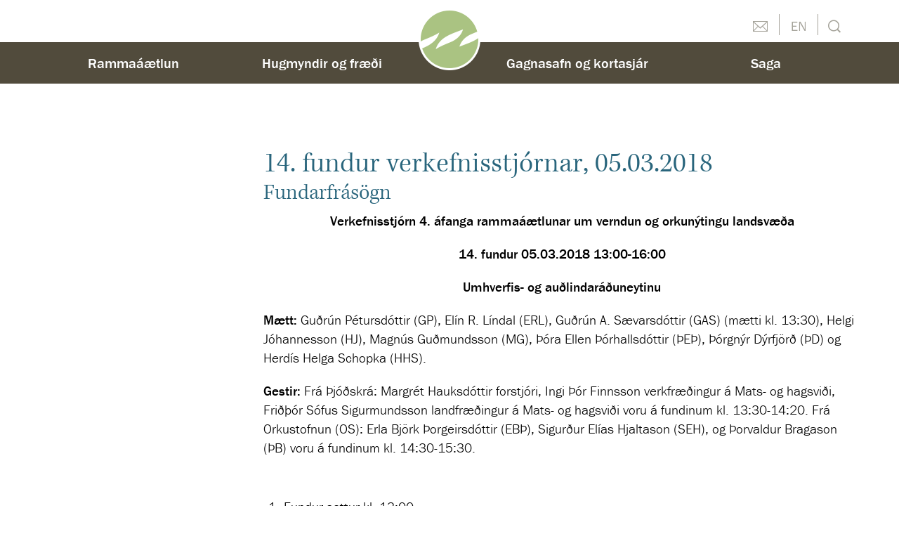

--- FILE ---
content_type: text/html;charset=UTF-8
request_url: https://www.ramma.is/gogn-ra4/fg-vstj/vstjra4-f14
body_size: 7732
content:

<!DOCTYPE html>
<!-- eplica-no-index -->
<!--[if lt IE 9]><html class="msie" xmlns="http://www.w3.org/1999/xhtml" lang="is"><![endif]--><!--[if gte IE 9]><!-->
<html xmlns="http://www.w3.org/1999/xhtml" lang="is"><!--<![endif]-->
<head>
  <meta charset="utf-8" />
  <meta name="generator" content="Eplica CMS - www.eplica.is" />
  <meta name="HandheldFriendly" content="true" />
  <meta name="viewport" content="width=device-width, initial-scale=1.0" />
  <meta name="format-detection" content="telephone=no">
  <title>14. fundur verkefnisstjórnar, 05.03.2018 | VstjRA4-F14 | Rammaáætlun</title>

  <meta property="og:site_name" content="Rammaáætlun" />
  
  <link rel="shortcut icon" href="/skin/basic9k/i/fav.ico" />
  
  <link rel="canonical" href="https://www.ramma.is/gogn-ra4/fg-vstj/vstjra4-f14/" />
  <script>if(self!=top){var ö=document.documentElement;ö.style.display='none !important';try{top.location.replace(location)}catch(e){setTimeout(function(){ö.innerHTML=''},500)}}</script>
  
  <!--[if (lt IE 9)&(!IEMobile) ]><link href="/skin/basic9k/main-oldie.css?v2.3" rel="stylesheet" /><![endif]--><!--[if gte IE 9]><!-->
  <link href="/skin/basic9k/main.css?v2.3" rel="stylesheet" /><!--<![endif]-->

  

<!--  ~~~~~~~~~~~~~~~~~~~~~~~~~~~~~
      Eplica web management system
      Eplica 3 : (4 @ f2affd8)
      Tags [release/4.8.1]
      License Eplica ISP hosted solution
      eplica4.hugsmidjan.is::tomcat-prod4
      ~~~~~~~~~~~~~~~~~~~~~~~~~~~~~
      Hugsmiðjan ehf.
      Tel. +354 550-0900
      info@eplica.is
      www.eplica.is
      ~~~~~~~~~~~~~~~~~~~~~~~~~~~~~  -->

  <link href="/gogn-ra4/fg-vstj/vstjra4-f14/rss.xml" rel="alternate" type="application/rss+xml" title="VstjRA4-F14" />
  
 
<!-- begin og: tags -->
  <meta property="og:type" content="website" />
  <meta property="og:title" content="14. fundur verkefnisstj&oacute;rnar, 05.03.2018" />
<meta name="twitter:card" content="summary_large_image" />
  <meta property="og:image" content="https://eplica-cdn.is/f/transogimage.png" />
  <meta name="twitter:image" content="https://eplica-cdn.is/f/transogimage.png" />
<!-- end og: tags -->


    <script>(function(f,o,u,c){o[u]+=' _'+f;setTimeout(function(){o[u]=o[u].replace(f,'');},8000);c=document.createElement('input');if('placeholder' in c){o[u]+=' supports-placeholders';}})(' beforejsinit',document.getElementsByTagName('html')[0],'className');</script>
  <script src="//use.typekit.net/sga1lha.js"></script>
  <script>try{Typekit.load();}catch(e){}</script>
  <script src='https://eplica-cdn.is/req/jqreq.js'></script>

  
</head>
<!-- /eplica-no-index -->
<body class=" twocol">

<div class="pgwrap">
  
<div class="pghead" id="pghead">
<div class="wrap">

  
<!-- eplica-no-index -->
<div class="brand" role="banner"><a href="/" title="Rammaáætlun - forsíða"
    ><img class="logo" src="/skin/basic9k/i/sitelogo.png" alt="Rammaáætlun" /></a></div>
<div class="skiplink"><p><a href='#pgnav' title='Valmynd'>Valmynd</a></p><hr /></div>
<!-- /eplica-no-index -->



  
</div>
</div>


  <div class="middlewrap">
  
<div role="main" class="pgmain">

    
        








<!-- eplica-search-index-fields
     SearchType=Article
     title=14. fundur verkefnisstjórnar, 05.03.2018
     subtitle=Fundarfrásögn
     eplica-search-index-fields -->



<!-- eplica-contentid 1-636-MainContent -->
<div class="article box" data-aid="636">
  
  <div class="boxbody">
    



    



    


    
      <h1>14. fundur verkefnisstjórnar, 05.03.2018</h1>
      <h2 class='subtitle'>Fundarfrásögn</h2>
    

    

  

  

  
    

    
    <p align="center"><b>Verkefnisstjórn 4.
áfanga rammaáætlunar um verndun og orkunýtingu landsvæða</b></p><p align="center"><b>14. fundur 05.03.2018 13:00-16:00</b></p><p align="center"><b>Umhverfis- og auðlindaráðuneytinu</b></p><p><b>Mætt:</b> Guðrún
Pétursdóttir (GP), Elín R. Líndal (ERL), Guðrún A. Sævarsdóttir (GAS) (mætti
kl. 13:30), Helgi Jóhannesson (HJ), Magnús Guðmundsson (MG), Þóra Ellen
Þórhallsdóttir (ÞEÞ), Þórgnýr Dýrfjörð (ÞD) og Herdís Helga Schopka (HHS).<br></p><p><b>Gestir:</b> Frá
Þjóðskrá: Margrét Hauksdóttir forstjóri, Ingi Þór Finnsson verkfræðingur á
Mats- og hagsviði, Friðþór Sófus Sigurmundsson landfræðingur á Mats- og
hagsviði voru á fundinum kl. 13:30-14:20. Frá Orkustofnun (OS): Erla Björk
Þorgeirsdóttir (EBÞ), Sigurður Elías Hjaltason (SEH), og Þorvaldur Bragason
(ÞB) voru á fundinum kl. 14:30-15:30.</p><p><br></p><p></p><ol type="1"><li>Fundur settur kl. 13:00.</li><li>GP segir frá fundi á OS í liðinni viku. Þrír
sérfræðingar frá Noregi voru á landinu í tilefni af fundi IEA, en haldinn var
sérstakur fundur til að ræða reynslu Norðmanna af rammaáætlun þar í landi. Ljóst
að rammaáætlun var mjög mikilvægt tæki til að stýra nýtingu vatnsorku í Noregi,
en er nú lokið þar sem fjallað hefur verið um öll mikilvæg vatnsföll og Vatnatilskipun
Evrópusambandsins hefur komið í hennar stað. Haakon Thaulow, sem stýrði
verkefnisstjórninni áratugum saman, sagði að aðferðafræðin hafi verið barn síns
tíma og að í dag myndu félagslegir þættir vera mun veigameiri í matinu.</li><li><b>Gestir frá
Þjóðskrá:</b> Margrét Hauksdóttir kynnir verkefni Þjóðskrár Íslands við skráningu
orkumannvirkja og vatnsréttinda í landfræðilegan gagnagrunn, en skort hefur
samræmda skrá um þessi efni. Sófus og Ingi fóru yfir þær upplýsingar sem
skráðar eru og sýndu dæmi úr kortagrunninum. Mikilvægt er að verkefnisstjórn og
vinnuhópar rammaáætlunar fái að nota þessar upplýsingar í sinn samræmda
kortagrunn og í þeirri vinnu sem framundan er.</li><li><b>Gestir frá
Orkustofnun:</b>&nbsp;<ul><li>Rætt um málefni rammaáætlunar almennt og hvernig menn sjá
fyrir sér framhald vinnunnar. GP spyr hvað gestirnir frá OS telji rétt að gera
í núverandi stöðu. OS leggur áherslu á orkuöryggi sem háð er skilvirkum
orkuflutningi um landið, og óttast að nú stefni í að landshlutar verið orku-eyjar
þar sem flutningskerfið ræður ekki við að flytja orku milli landshluta eins og
þarf á háannatímum. Langstærsti hluti orku hérlendis er framleiddur á
gosbeltinu og brýnt er að draga úr áhættunni sem því fylgir með því að
staðsetja orkuver utan beltisins. &nbsp;Nokkrar
umræður spunnust um virkjanir undir 10MW, þ.e. þær sem eru undir lágmarki
rammaáætlunar. Aðspurð svaraði Erla að í núverandi lagaumhverfi væri hægt að
stækka slíkar virkjanir í áföngum sem hver um sig væri undir 10 MW (t.d. í 9,9
MW skrefum) án þess að þær kæmu til umfjöllunar hjá rammaáætlun.&nbsp; &nbsp; &nbsp; &nbsp; &nbsp; &nbsp; &nbsp; &nbsp; &nbsp; &nbsp; &nbsp; &nbsp; &nbsp; &nbsp;</li><li>ÞB og SEH kynntu kortasjá/landupplýsingagrunn OS, sem
er mjög aðgengilegur og skýr. Enn eru aðeins virkjunarkostir OS inni í sjánni
og þarf að bæta úr því. Til bóta væri ef orkufyrirtæki/virkjunaraðilar skiluðu
inn LUK-gögnum á sama formati og OS notar. Einnig væri þarft að útbúa 3-D gögn,
sem hægt vær að skoða t.d. í Google Earth, sem gætu m.a. nýst vel þegar
virkjanakostir væru kynntir almenningi.</li><li>Unnið verður að því að setja upp sérstakan vettvang
innan kerfis OS fyrir RÁ, þar sem safnað verður öllum upplýsingum sem að gagni mega
koma. Safna þarf viðbótargögnum frá viðeigandi stofnunum og útbúa þekjur með
mismundandi upplýsingum, s.s. menningarminjum, gróðurfari, fuglalífi o.s.frv.
Mikið efni er til hjá ýmsum stofnunum, s.s. kortasjá LMÍ vegna
miðhálendisþjóðgarðs. LUK-gögn fyrir langflesta virkjunarkosti sem fjallað var
um í 3. áfanga RÁ eru til. MG bendir á mikilvægi þess að komast hjá tvíverknaði
í kortavinnu og leggur til að OS velji þann hugbúnað sem þeim henti best til að
vinna kortasjána áfram.</li><li>Ákveðið var að nýta þá miklu vinnu sem þegar hefur
farið fram hjá OS við að safna saman rafrænum kortum og tengdum upplýsingum
varðandi orkumál og tillögur orkufyrirtækja einnig í vinnu vegna rammaáætlunar
og vinnuhópa. Þannig verði sem best nýtt sú mikla sérþekking sem þegar er fyrir
hendi hjá OS. &nbsp;Rætt um að skipta vinnu
við kortamálin í eftirfarandi áfanga:</li></ul><ol type="i"><li>RÁ fái sem allra fyrst aðgang að kortasjá OS sem sýnir
yfirlit yfir virkjunarkosti í rammaáætlun eins og það sem sýnt var á fundinum.</li><li>RÁ fái aðgang að kortasjá sem sýnir mannvirki allra
virkjunarkosta á sambærilegan hátt og hægt er að skoða virkjunarkosti OS í dag
og var einnig sýnd á fundinum.</li><li>Útbúin verði sérstök kortasjá fyrir RÁ með fleiri
“þekjum” sem gæti verið bætt við í áföngum.</li><li>Kortastjá fyrir almenning til að kynna hugmyndir og
tillögur verkefnisstjórnar m.a. á samráðsgátt stjórnarráðsins. ÞB falið að
vinna tillögur að framangreindu sem fyrst þar sem m.a. kemur fram mögulegur
viðbótarkostnaður vegna sérvinnu fyrir verkefnisstjórnina. MG verður tengiliður
við OS í þessu verkefni.</li></ol></li><li>Rannsóknir sumarsins. Brýnt er að nýta sumrin til
rannsókna. Meðan ákveðnir virkjanakostir liggja ekki fyrir, má búa í haginn með
því að vinna að rannsóknum á stærri svæðum, sem mikilvæg eru fyrir orkuvinnslu.
Fundað verður á næstunni með Náttúrufræðistofnun og formanni faghóps 1 til að
kanna hvaða rannsóknir eru fyrirhugaðar í sumar.</li><li>Fleira ekki gert og fundi slitið kl. 16:00.<br></li></ol><p></p><p><br></p><p>HHS ritaði fundargerð.</p>


    





















  </div>
</div>

<hr class="stream" />


        
    
    
</div>

  
<div class="pgextra2" id="pgnav">

    
        <!-- eplica-no-index -->
              <div class="mnav"
                 role="navigation"
                 aria-labelledby="menu00061473"
              >
                <h1 class="boxhead" id="menu00061473">Rammaáætlun</h1>
                <div class="boxbody">
                    <ul class="level1"
                      ><li class="first branch"><a href="/rammaaaetlun/" class="cat1">Rammaáætlun</a
                    
                      ><ul class="level2"
                        ><li class="branch"><a href="/rammaaaetlun/6.-afangi/">6. áfangi</a
                    
                        ><ul class="level3"
                          ><li><a href="/rammaaaetlun/6.-afangi/virkjunarkostir-til-umfjollunar/">Virkjunarkostir til umfjöllunar</a
                    ></li
                          ><li><a href="/rammaaaetlun/6.-afangi/kynningarfundir/">Kynningarfundir</a
                    ></li
                          ><li class=" last"><a href="/rammaaaetlun/6.-afangi/rannsoknir-faghopa/">Rannsóknir faghópa</a
                    ></li
                        ></ul
                        ></li
                        ><li class="branch"><a href="/rammaaaetlun/verkefnisstjorn6/">Verkefnisstjórn 6. áfanga</a
                    
                        ><ul class="level3"
                          ><li class=" last"><a href="/rammaaaetlun/verkefnisstjorn6/fundargerdir-verkefnisstjornar/">Fundargerðir verkefnisstjórnar</a
                    ></li
                        ></ul
                        ></li
                        ><li class="branch"><a href="/rammaaaetlun/nugildandi-rammaaaetlun/">Núgildandi rammaáætlun</a
                    
                        ><ul class="level3"
                          ><li><a href="/rammaaaetlun/nugildandi-rammaaaetlun/rkunytingarflokkur-samanburdur/">Orkunýtingarflokkur - samanburður</a
                    ></li
                          ><li class=" last"><a href="/rammaaaetlun/nugildandi-rammaaaetlun/rammaaaetlun-til-15.6.2022/">Rammaáætlun til 15.6.2022</a
                    ></li
                        ></ul
                        ></li
                        ><li><a href="/rammaaaetlun/allir-virkjunarkostir/">Allir virkjunarkostir</a
                    ></li
                        ><li class="branch"><a href="/rammaaaetlun/verkefnisstjorn/">Verkefnisstjórn</a
                    
                        ><ul class="level3"
                          ><li class=" last"><a href="/rammaaaetlun/verkefnisstjorn/fundargerdir-verkefnisstjornar/">Fundargerðir verkefnisstjórnar</a
                    ></li
                        ></ul
                        ></li
                        ><li><a href="/rammaaaetlun/faghopar/">Faghópar</a
                    ></li
                        ><li class="branch"><a href="/rammaaaetlun/log-og-reglur/">Lög og reglur</a
                    
                        ><ul class="level3"
                          ><li class=" last"><a href="/rammaaaetlun/log-og-reglur/hugtakaskyringar/">Hugtakaskýringar</a
                    ></li
                        ></ul
                        ></li
                        ><li class="timeline"><a href="/rammaaaetlun/ferlid/">Ferlið</a
                    ></li
                        ><li class="branch"><a href="/rammaaaetlun/adferdafraedi/">Aðferðafræði</a
                    
                        ><ul class="level3"
                          ><li class=" last"><a href="/rammaaaetlun/adferdafraedi/itarefni/">Ítarefni</a
                    ></li
                        ></ul
                        ></li
                        ><li class=" last branch"><a href="/rammaaaetlun/samrad/">Samráð</a
                    
                        ><ul class="level3"
                          ><li><a href="/rammaaaetlun/samrad/umsagnir-2010/">Umsagnir 2010</a
                    ></li
                          ><li class="umsagnir"><a href="/rammaaaetlun/samrad/umsagnir-2011/">Umsagnir 2011</a
                    ></li
                          ><li class="umsagnir"><a href="/rammaaaetlun/samrad/umsagnir-2014/">Umsagnir 2014</a
                    ></li
                          ><li class="umsagnir"><a href="/rammaaaetlun/samrad/kynning-2016/">Umsagnir 2016 - Lauk 20.apríl 2016</a
                    ></li
                          ><li class="umsagnir"><a href="/rammaaaetlun/samrad/umsagnir-2016/">Umsagnir 2016</a
                    ></li
                        ></ul
                        ></li
                      ></ul
                      ><li class="mid-left branch"><a href="/hugmyndafraedi/" class="cat2">Hugmyndir og fræði</a
                    
                      ><ul class="level2"
                        ><li><a href="/hugmyndafraedi/sjalfbaer-throun/">Sjálfbær þróun</a
                    ></li
                        ><li><a href="/hugmyndafraedi/orkulindir-og-sjalfbaerni/">Orkulindir og sjálfbærni</a
                    ></li
                        ><li><a href="/hugmyndafraedi/natturuvernd-og-sidfraedi/">Náttúruvernd og siðfræði</a
                    ></li
                        ><li><a href="/hugmyndafraedi/orkunyting/">Orkunýting</a
                    ></li
                        ><li><a href="/hugmyndafraedi/onnur-nyting/">Önnur nýting</a
                    ></li
                        ><li class=" last"><a href="/hugmyndafraedi/rannsoknir-um-rammaaaetlun/">Rannsóknir um rammaáætlun</a
                    ></li
                      ></ul
                      ></li
                      ><li class="dummy"><a href="/" class="cat3" title="(redirect á home)" aria-label="(redirect á home)">-</a
                    ></li
                      ><li class="mid-right"><a href="/gagnasafn/" class="cat4">Gagnasafn og kortasjár</a
                    ></li
                      ><li class="cat5 branch"><a href="/saga/" class="cat5">Saga</a
                    
                      ><ul class="level2"
                        ><li class="branch"><a href="/saga/5.-afangi-rammaaaetlunar/">5. áfangi (2021-2025)</a
                    
                        ><ul class="level3"
                          ><li><a href="/saga/5.-afangi-rammaaaetlunar/afdrif-4.-afanga/">Afdrif 4. áfanga</a
                    ></li
                          ><li><a href="/saga/5.-afangi-rammaaaetlunar/verekfnisstjorn-5.-afanga/">Verkefnisstjórn 5. áfanga</a
                    ></li
                          ><li><a href="/saga/5.-afangi-rammaaaetlunar/faghopar-5.afanga/">Faghópar 5. áfanga</a
                    ></li
                          ><li><a href="/saga/5.-afangi-rammaaaetlunar/virkjunarkostir-5.-afanga/">Virkjunarkostir 5. áfanga</a
                    ></li
                          ><li><a href="/saga/5.-afangi-rammaaaetlunar/kynningarfundir/">Kynningarfundir</a
                    ></li
                          ><li><a href="/saga/5.-afangi-rammaaaetlunar/rannsoknir-faghopa/">Rannsóknir faghópa</a
                    ></li
                          ><li class=" last"><a href="/saga/5.-afangi-rammaaaetlunar/lokaskyrsla-5.-afanga/">Lokaskýrsla 5. áfanga</a
                    ></li
                        ></ul
                        ></li
                        ><li class="branch"><a href="/saga/4.-afangi-2017-2021/">4. áfangi (2017-2021)</a
                    
                        ><ul class="level3"
                          ><li><a href="/saga/4.-afangi-2017-2021/afdrif-3.-afanga/">Afdrif 3. áfanga</a
                    ></li
                          ><li><a href="/saga/4.-afangi-2017-2021/verkefnisstjorn-4.-afanga/">Verkefnisstjórn 4. áfanga</a
                    ></li
                          ><li><a href="/saga/4.-afangi-2017-2021/faghopar-i-4.-afanga/">Faghópar í 4. áfanga</a
                    ></li
                          ><li><a href="/saga/4.-afangi-2017-2021/aherslur-2017-2019/">Áherslur 2017-2019</a
                    ></li
                          ><li><a href="/saga/4.-afangi-2017-2021/virkjunarkostir-i-4.-afanga/">Virkjunarkostir í 4. áfanga</a
                    ></li
                          ><li><a href="/saga/4.-afangi-2017-2021/vettvangsferdir/">Vettvangsferðir</a
                    ></li
                          ><li><a href="/saga/4.-afangi-2017-2021/malthing-og-samradsfundir/">Málþing og samráðsfundir</a
                    ></li
                          ><li><a href="/saga/4.-afangi-2017-2021/rannsoknir-faghopa/">Rannsóknir faghópa</a
                    ></li
                          ><li><a href="/saga/4.-afangi-2017-2021/gaedi-gagna-vardandi-virkjunarkosti/">Gæði gagna varðandi virkjunarkosti</a
                    ></li
                          ><li class=" last"><a href="/saga/4.-afangi-2017-2021/skil-verkefnisstjornar/">Skil verkefnisstjórnar</a
                    ></li
                        ></ul
                        ></li
                        ><li class="branch"><a href="/saga/3.-afangi/">3. áfangi (2013-2017)</a
                    
                        ><ul class="level3"
                          ><li><a href="/saga/3.-afangi/verkefnisstjorn-3.-afanga/">Verkefnisstjórn 3. áfanga</a
                    ></li
                          ><li><a href="/saga/3.-afangi/faghopar-i-3.-afanga/">Faghópar í 3. áfanga</a
                    ></li
                          ><li><a href="/saga/3.-afangi/aherslur-2013-2014/">Áherslur 2013-2014</a
                    ></li
                          ><li><a href="/saga/3.-afangi/yfirlit-yfir-starfid-2014-2016/">Framvindan 2014-2016</a
                    ></li
                          ><li><a href="/saga/3.-afangi/virkjunarkostir-i-3.-afanga/">Virkjunarkostir í 3. áfanga</a
                    ></li
                          ><li><a href="/saga/3.-afangi/rannsoknir-faghopa/">Rannsóknir faghópa</a
                    ></li
                          ><li><a href="/saga/3.-afangi/gaedi-gagna/">Gæði gagna varðandi virkjunarkosti</a
                    ></li
                          ><li><a href="/saga/3.-afangi/gogn-ur-vinnu-faghopa/">Gögn úr vinnu faghópa</a
                    ></li
                          ><li class="branch"><a href="/saga/3.-afangi/nidurstodur-3.-afanga/">Niðurstöður 3. áfanga</a
                    
                          ><ul class="level4"
                            ><li class=" last"><a href="/saga/3.-afangi/nidurstodur-3.-afanga/kort-af-verndarsvaedum/">Kort af verndarsvæðum</a
                    ></li
                          ></ul
                          ></li
                        ></ul
                        ><li><a href="/saga/milli-2.-og-3.-afanga-2011-2013/">Milli 2. og 3. áfanga, 2011-2013</a
                    ></li
                        ><li class="branch"><a href="/saga/2.-afangi-2004-2011/">2. áfangi, 2004-2011</a
                    
                        ><ul class="level3"
                          ><li><a href="/saga/2.-afangi-2004-2011/undirbuningur-2004-2007/">Undirbúningur, 2004-2007</a
                    ></li
                          ><li><a href="/saga/2.-afangi-2004-2011/verkefnisstjorn-2.-afanga/">Verkefnisstjórn 2. áfanga</a
                    ></li
                          ><li><a href="/saga/2.-afangi-2004-2011/faghopar-i-2.-afanga/">Faghópar í 2. áfanga</a
                    ></li
                          ><li><a href="/saga/2.-afangi-2004-2011/fundargerdir-i-2.-afanga/">Fundargerðir í 2. áfanga</a
                    ></li
                          ><li><a href="/saga/2.-afangi-2004-2011/framvinda-2.-afanga/">Framvinda 2. áfanga</a
                    ></li
                          ><li class=" last"><a href="/saga/2.-afangi-2004-2011/nidurstodur-2.-afanga/">Niðurstöður 2. áfanga</a
                    ></li
                        ></ul
                        ></li
                        ><li class="branch"><a href="/saga/1.-afangi-1999-2003/">1. áfangi, 1999-2003</a
                    
                        ><ul class="level3"
                          ><li><a href="/saga/1.-afangi-1999-2003/verkefnisstjorn-1.-afanga/">Verkefnisstjórn 1. áfanga</a
                    ></li
                          ><li><a href="/saga/1.-afangi-1999-2003/faghopar-i-1.-afanga/">Faghópar í 1. áfanga</a
                    ></li
                          ><li><a href="/saga/1.-afangi-1999-2003/framvinda-1.-afanga/">Framvinda 1. áfanga</a
                    ></li
                          ><li class=" last"><a href="/saga/1.-afangi-1999-2003/nidurstodur-1.-afanga/">Niðurstöður 1. áfanga</a
                    ></li
                        ></ul
                        ></li
                        ><li><a href="/saga/forsagan/">Forsagan, 1971-1999</a
                    ></li
                        ><li><a href="/saga/fyrirmynd/">Fyrirmynd</a
                    ></li
                        ><li><a href="/rammaaaetlun/addragandi-og-inntak/">Aðdragandi á alþjóðavettvangi</a
                    ></li
                        ><li class=" last branch"><a href="/saga/heimildarlisti/">Heimildalisti</a
                    
                        ><ul class="level3"
                          ><li><a href="/saga/heimildarlisti/vatnsafl/">Vatnsafl</a
                    ></li
                          ><li class=" last"><a href="/rammaaaetlun/heimildarlisti/jardhiti/">Jarðhiti</a
                    ></li
                         ></ul></li
                     ></ul></li
                 ></ul>
             
                </div>
              </div>
              <hr class="stream" />
        
      <!-- /eplica-no-index -->
  


        
    
        

<!-- eplica-no-index -->
<div class="qsearch" role="search">
  <h2 class="boxhead">Leita á vefnum</h2>
  <form class="boxbody" action="/leit" >
    
    <span class="fi_txt req"><label for="qstr">Sláðu inn leitarorð</label><input id="qstr" name="q" value="" /></span>
    <span class="fi_btn">
    
      <input class="submit" type="submit" value="Leita" />
    
    </span>
  
  </form>
</div>
<hr class="stream" />
<!-- /eplica-no-index -->





        
    <div class="enav">
      <div class="boxbody">
        <ul class="level1"
          ><li class="contact"><a href="/hafa-samband/">Hafðu samband</a></li
          ><li class="en"><a href="/english">English</a></li
        ></ul>

      </div>
    </div>
    <hr class="stream" />
    
</div>

  </div>
  <div class="pgfoot">
  <div class="wrap">
    <div class="footer" role="contentinfo" >
      <ul>
        <li>          
          <span class="firm">
            <span class="icon">
              <svg xmlns="http://www.w3.org/2000/svg" viewBox="0 0 1024 1024"><path d="M684.2 638.2c32.8-108.8 118.4-181.4 217.2-221 29.4-11.8 60.8-24.4 92.6-38C935.8 167.6 742.2 12 512 12 235.8 12 12 235.8 12 512c0 12.2.6 24.2 1.4 36.2 20.6-12.4 42.4-23.4 65-32.4 82.4-33 181.2-72.8 256.8-122.2C290 543.4 168 615.2 37.4 669.2 103.2 868.2 290.8 1012 512 1012c276.2 0 500-223.8 500-500 0-6.8-.2-13.8-.6-20.6C915 559 791.6 595.2 684.2 638.2zM529.6 561c-82.4 33-181.2 72.8-256.8 122.2 65.6-217.6 292.8-270.6 474-343.2-33 108.6-118.4 181.2-217.2 221z"/></svg>
            </span>
            Rammaáætlun
          </span>
        </li>
        <li>          
          <a href="/hafa-samband" class="contact-us">
            <span class="icon">
              <svg fill="none" xmlns="http://www.w3.org/2000/svg" viewBox="0 0 24 24"><path d="M7.289 4.908a54.397 54.397 0 0 1 9.422 0l1.51.13a2.889 2.889 0 0 1 2.313 1.546.236.236 0 0 1-.091.307l-6.266 3.88a4.25 4.25 0 0 1-4.4.045L3.47 7.088a.236.236 0 0 1-.103-.293 2.889 2.889 0 0 1 2.412-1.756l1.51-.131Z" fill="#99BD6E"/><path d="M3.362 8.767a.248.248 0 0 0-.373.187 30.35 30.35 0 0 0 .184 7.56 2.888 2.888 0 0 0 2.606 2.447l1.51.131c3.135.273 6.287.273 9.422 0l1.51-.13a2.888 2.888 0 0 0 2.606-2.449c.387-2.577.441-5.191.161-7.779a.248.248 0 0 0-.377-.182l-5.645 3.494a5.75 5.75 0 0 1-5.952.061l-5.652-3.34Z" fill="#99BD6E"/></svg>
            </span>
            Hafa samband
          </a> 
        </li>
        <li>
          <a href="/um-vefinn" class="info">
            <span class="icon">
              <svg fill="none" xmlns="http://www.w3.org/2000/svg" viewBox="0 0 24 24"><path fill-rule="evenodd" clip-rule="evenodd" d="M3.25 12a8.75 8.75 0 1 1 17.5 0 8.75 8.75 0 0 1-17.5 0ZM13 8a1 1 0 1 1-2 0 1 1 0 0 1 2 0Zm-1 2.75a.75.75 0 0 1 .75.75v5a.75.75 0 0 1-1.5 0v-5a.75.75 0 0 1 .75-.75Z" fill="#99BD6E"/></svg>
            </span>
            Um vefinn
          </a>
        </li>
        <li>          
          <a href="/veftre" class="webtree">
            <span class="icon">
              <svg fill="none" xmlns="http://www.w3.org/2000/svg" viewBox="0 0 24 24"><path d="M2 21c0 .6.4 1 1 1h5V10H2v11Zm14 1h5c.6 0 1-.4 1-1V10h-6v12Zm-6 0h4V10h-4v12ZM21 2H3c-.6 0-1 .4-1 1v5h20V3c0-.6-.4-1-1-1Z" fill="#000"/></svg>
            </span>
            Veftré
          </a>        
        </li>
      </ul>
    </div>
    <a href="/english" class="english">English</a>
    <hr class="stream" />
    
	<!-- eplica-no-index -->
    <div class="byggiraeplica" lang="is"><span class="stream">Þetta vefsvæði  </span><a href="http://www.eplica.is/" title="Þetta vefsvæði byggir á Eplica" target="_blank">byggir á Eplica</a></div>
    <!-- /eplica-no-index -->

  </div>
  </div>
</div>


  
  

  <script src='/skin/basic9k/main.js'></script>
  
  
        
<!-- Google Analytics -->
<script>
  (function(g,a){g['GoogleAnalyticsObject']=a;g[a]=g[a]||function(){(g[a].q=g[a].q||[]).push(arguments)};g[a].l=1*new Date()})(window,'ga');
  ga('create', 'UA-58370750-1', 'auto');
  ga('set', 'anonymizeIp', true);
  ga('send', 'pageview');

  if ( !window.gaHXM ) {
      window.gaHXM = {
          loadScript: 
              function (opts) {
                  var script = document.createElement('script');
                  script.async = 1;
                  script.src = '//www.google-analytics.com/analytics'+(opts==='debug'?'_debug':'')+'.js';
                  var refNode = document.getElementsByTagName('script')[0];
                  refNode.parentNode.insertBefore( script, refNode );
                  window.gaHXM.loadScript = function () {};
              },
      };
  }

 
  gaHXM.loadScript();
 

</script>
<!-- End Google Analytics -->

        
    

</body>
</html>


--- FILE ---
content_type: text/plain
request_url: https://www.google-analytics.com/j/collect?v=1&_v=j102&aip=1&a=1685463963&t=pageview&_s=1&dl=https%3A%2F%2Fwww.ramma.is%2Fgogn-ra4%2Ffg-vstj%2Fvstjra4-f14&ul=en-us%40posix&dt=14.%20fundur%20verkefnisstj%C3%B3rnar%2C%2005.03.2018%20%7C%20VstjRA4-F14%20%7C%20Ramma%C3%A1%C3%A6tlun&sr=1280x720&vp=1280x720&_u=YEBAAEABAAAAACAAI~&jid=1919187967&gjid=755230838&cid=1270862635.1768985824&tid=UA-58370750-1&_gid=1641539316.1768985824&_r=1&_slc=1&z=1394119172
body_size: -449
content:
2,cG-SXZZRX12F4

--- FILE ---
content_type: application/javascript
request_url: https://www.ramma.is/skin/basic9k/main.js
body_size: 2897
content:
/* Copyright Hugsmiðjan ehf. */
Req.localPath=Req.localPath||"/skin/basic9k/",Req("mobilefix","eutils","autovalidate","selectybox","labelizor","fieldsetcloner","formatchange","mobilemenu","query","equalizeheights","treecollapse","filtertable","imgpop 2","tabswitcher","mailtoenabler","anchortags",function(){"use strict";var a,b=jQuery,c=b("html"),d=b(window),e=b("body"),f=b(document),g=b.formatChange(),h=!/(?:^|;\s*)userstyles=on(?:$|\s*;)/.test(document.cookie),i={en:{}};i.is=b.beget(i.en),a=i[b("html").attr("lang")]||i.en;var j=window.EPLICA_loggedin,k=b.noop,l=j?k:function(b){i.en.newWindow="Opens in new window",i.is.newWindow="Opnast í nýjum vafraglugga",i.en.fileText="file",i.is.fileText="skjal",b.query("a").anchorTags({usePatterns:["doc","pdf","xls"],onTag:function(b,c){var d=c.pattern?c.pattern[0].toUpperCase()+" "+a.fileText:c.external?a.newWindow:"";d&&b.attr("target","_blank").attr("title",(b.attr("title")||b.text())+" ("+d+")")}})},m=j?k:function(a){a.query(".article").each(function(){var a=b(this);s(a),t(a),u(a),a.is(".news")&&r(a),n(a)}),a.query(".article, .socialmedia").each(function(){var a=b(this);o(a),p(a),q(a)})},n=e.is(".home")?k:function(a){var c=a.find(".tablewrap");c.length>0&&(c.prev().is(".tablewrap-extra")&&c.prev().remove(),c.each(function(){var a=b(this),c=a.find("table").outerWidth();if(!(c<=a.outerWidth())){b(this).before('<div class="tablewrap-extra"><div style="width:'+c+'px; height: 20px;"></div></div>');var d=b(this).prev();d.scroll(function(){a.scrollLeft(d.scrollLeft())}),a.scroll(function(){d.scrollLeft(a.scrollLeft())})}}))},o=function(a){a.find("img.popimg:not(a > img)").each(function(){b(this).wrap('<a class="img" href="#" />')}),a.find("a.img,.flickr a").filter("a.img").each(function(){var a=b(this).find("img").attr("src").replace(/\/[^\/]+\/([^\/]+)$/,"/vlarge/$1");b(this).attr("href",a)}).end().imgPopper()},p=function(a){a.find("a.videolink").Req("q-videolinks",function(){b(this).videoLinks()})},q="src"in b("<audio/>")[0]?function(a){a.find("a.audioplayer").each(function(a,c){b("<audio/>").prop({src:c.href,preload:"none",controls:!0}).insertBefore(c).append(c)})}:k,r=function(a){Req("sharebtns",function(){b('<ul class="share-widgets" />').sharebtns({wrap:"li",twitter:1,fbshare:4,facebook:5}).end().appendTo(a.find(".boxbody"))})},s=function(a){a.find(".imagebox").filter(function(){return b(this).find("li").length>1}).Req("listscroller",function(){b(this).listscroller({item:"li",paging:!0,statusPager:!1,jumpPager:!1,animation:"crossfade",speed:800,autoScrollDelay:6e3,windowSize:1,stepSize:1})})},t=function(a){a.find(".collapse").each(function(){var a=b(this).addClass("collapse-active collapse-closed");a.nextUntil("h2, h3, hr, .buttons, .share-widgets").wrapAll('<div class="collapseouter" style="display: none" />').wrapAll('<div class="collapsebox" />'),a.wrapInner('<a href="#" />').on("click",function(c){a.toggleClass("collapse-closed").next().slideToggle("fast"),n(b(this).next()),c.preventDefault()})})},u=function(a){a.find(".tabhead").each(function(){var a=b(this).addClass("tabhead-active");a.nextUntil(".tabhead, hr, .buttons, .share-widgets").addBack().wrapAll('<div class="tabwrap" />')}),a.find(".tabwrap").makeTabbox().tabSwitcher()},v=function(a){a.find("#qstr").labelizor(),x(a),w(a),a.find('input[type="tel"]').constrainNumberInput(),a.find("select").selectybox(),a.query("form").autoValidate({errorMsgType:"inlineonly",validateEachField:"change"}),b(".cloneable").fieldsetCloner({addBtnTemplate:'<div class="%{className}"><strong><a href="#" title="%{tooltip}">%{label}</a></strong></div>',rowNameSel:"data-clonetitle",cloneMaxSel:"data-clonemax",buttonPlacement:"after",addBtnClass:"myfunkybtn",cloneClass:"",addDelBtn:!0,showSpeed:"fast"})},w=function(a){a.find("input:submit, input:reset").each(function(){var a=b(this);b("<button>").attr({type:a.attr("type"),name:a.attr("name")}).text(a.val()).replaceAll(a)})},x=c.is(".supports-placeholders")?k:function(a){a.find("input,textarea").filter("[placeholder]").labelizor({})},y=function(){i.is.callPrompt="Hringja í ",i.en.callPrompt="Call ",f.on("click",'a[href^="tel:"]',function(c){if(g.isLarge){var d=b(this).text().match(/\+?\d[\s\-\d]+\d/),e=d&&d[0]||this.href.substr(4);confirm(a.callPrompt+e+" ?")||c.preventDefault()}})},z=function(){f.one("mobilemenuopened",function(){b(".mnav").treeCollapse({branch:"li:has(ul)",doTogglers:1,toggler:"> a.expand",startOpen:"li.parent:has(ul), li.current:has(ul)"})})},A=function(){b(".sitemap").treeCollapse({branch:"li:has(ul)",doTogglers:1,toggler:"> a.expand",startOpen:"ul.level1 > li:has(ul)"})},B=function(){b(".skiplink").after('<div class="searchlink"><p><a href="#pgnav" title="Leit">Leit</a></div>'),d.one("formatchange.search",function(){g.becameLarge?f.on("click.searchoutside",function(a){"qstr"!=a.target.id&&"submit"!=a.target.type&&c.removeClass("search-open")}):g.leftLarge&&f.off("click.searchoutside")}).trigger("formatchange.search"),b(".searchlink").on("click",function(a){a.preventDefault(),a.stopPropagation(),c.toggleClass("search-open")}),b("#qstr").on("keyup",function(a){a.preventDefault(),b(this).val().length>0?b(".qsearch").addClass("writing"):b(".qsearch").removeClass("writing")})},C=function(){const a=b(".imgbanner .image");a.length&&d.on("formatchange.imagebanner",function(){"phone"===g.format||"phablet"===g.format?a.each(function(){b(this).css({"background-image":"url("+b(this).attr("data-imgsmall")+")"})}):"tablet"===g.format||"netbook"===g.format?a.each(function(){b(this).css({"background-image":"url("+b(this).attr("data-imgmedium")+")"})}):a.each(function(){b(this).css({"background-image":"url("+b(this).attr("data-imglarge")+")"})})}).trigger("formatchange.imagebanner")},D=e.is(".home")?function(a){C(),b(".milestone-links li").each(function(){var a=b(this);a.on("click",function(b){window.location=a.find("a").prop("href")}),a.css("cursor","pointer")});var c=b(".quicklinks, .homenews");d.on("formatchange.milli",function(){g.becameLarge||g.isLarge?c.equalizeHeights():c.equalizeHeights("destroy")}).trigger("formatchange.milli")}:k,E=e.is(".milli")?function(a){var c=b(".articlelist .item");d.on("formatchange.milli",function(){g.becameLarge||g.isLarge?c.equalizeHeights():c.equalizeHeights("destroy")}).trigger("formatchange.milli"),c.each(function(){var a=b(this);a.on("click",function(b){window.location=a.find("a").prop("href")}),a.css("cursor","pointer")})}:k,F=function(){var a=b(".tabs");d.on("formatchange.tab",function(b){g.isSmall||g.becameSmall?a.find("a").on("click.droptab",function(){a.toggleClass("focused")}):g.leftSmall&&(a.find("a").off("click.droptab"),a.removeClass("focused"))}).trigger("formatchange.tab")},G=e.is(".umsagnir")?function(){b(".descr span").each(function(){b(this).text().length>80&&b(this).text(b(this).text().substr(0,77)+"...")}),b(".article .tabwrap:last").append(b(".umsoknir-list")),b(".umsoknir-list table").filterTable()}:k,H=function(){var a=b(".snav, .middlewrap");d.on("formatchange.middlewrap",function(){g.becameLarge||g.isLarge?a.equalizeHeights():a.equalizeHeights("destroy")}).trigger("formatchange.middlewrap")};f.on("domupdated.main",function(a,c){var d=b(c||this);j||(d.query("table").wrap('<div class="tablewrap" />'),d.query("ol").attr("data-oltype",function(){return this.type||""}),d.query(".netfang").mailtoEnabler(),h&&B(),h&&D(d),h&&E(d)),l(d),h&&m(d),v(d)}).trigger("domupdated.main"),H(),h&&F(),h&&G(),h&&A(),h&&b.initMobileMenu(),h&&z(),y(),b("html").removeClass("beforejsinit"),b.fixSkiplinks&&b.fixSkiplinks()});